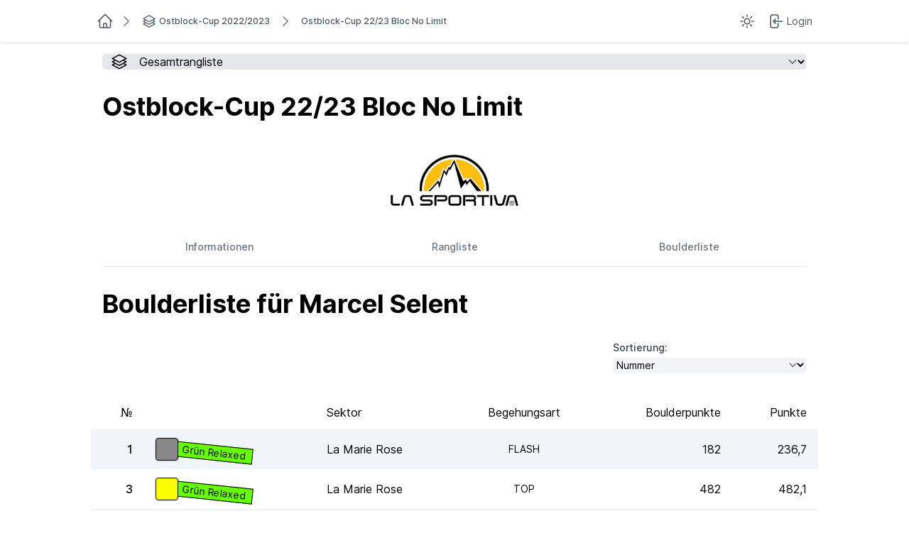

--- FILE ---
content_type: text/html; charset=utf-8
request_url: https://blocsport.net/participations/41687/
body_size: 6710
content:




<!DOCTYPE html>
<html lang="de" class="motion-safe:scroll-smooth scroll-pt-[100px]">

  <head>
    
      <meta charset="UTF-8">
      <meta content="True" name="HandheldFriendly">
      <meta name="viewport" content="width=device-width initial-scale=1.0">
      <title>Ostblock-Cup 22/23 Bloc No Limit - blocsport</title>
      <meta name="description" content="Blocsport ermöglicht Boulderhallen, große und kleine Wettkämpfe digital zu organisieren und auszuwerten." />

      
        <link rel="icon" type="image/png" sizes="16x16" href="/static/favicon/debug/favicon-16x16.ede5be1fed20.png">
        <link rel="icon" type="image/png" sizes="32x32" href="/static/favicon/debug/favicon-32x32.b50e8b5988dd.png">
        <link rel="apple-touch-icon" sizes="180x180" href="/static/favicon/debug/apple-touch-icon.af5370a8e859.png">
        <link rel="manifest" href="/static/favicon/site.685a574cb7b4.webmanifest">
      
    

    
      <link rel="preload" as="style" href="/static/index.9012e1be792c.css">
      <link rel="stylesheet" href="/static/index.9012e1be792c.css">
      <link rel="preload" as="font" href="/static/Inter-roman.var.c2a445752a92.woff2" type="font/woff2" crossorigin>
      <link href="/static/Inter-italic.var.834beed5408f.woff2" type="font/woff2" crossorigin>
    

    
      <script>
        function dark() {
          document.documentElement.classList.add('dark')
        }
        function light() {
          document.documentElement.classList.remove('dark')
        }
        function setColorscheme() {
          if (localStorage.theme === 'dark' || (!('theme' in localStorage) && window.matchMedia('(prefers-color-scheme: dark)').matches)) {
            dark();
          } else {
            light();
          }
        }
        setColorscheme();
      </script>
      <script src="/static/index.bb01fb16eaa5.js" defer></script>
      <script src="/static/js/htmx/htmx.min.f78c4167bb3a.js" defer></script>
      
      <script src="/static/js/alpine.min.2e88b8fc3a18.js" defer></script>
    
  </head>

  
    <body class="dark:bg-slate-800 dark:text-slate-400 flex flex-col min-h-screen"
          x-data="{'theme': null}"
          x-init="
                  theme = localStorage.getItem('theme');
                  $watch('theme', (value) => {
                  if (['dark', 'light'].includes(value)) {
                  localStorage.setItem('theme', value);
                  } else {
                  localStorage.removeItem('theme');
                  }
                  setColorscheme();
                  });
                 "
    >
      
        <header class="md:sticky md:min-h-[60px] flex justify-center top-0 z-40 shadow backdrop-blur bg-white/80 dark:bg-slate-800/60 dark:border-b dark:border-gray-700 ">

          
            <div class="max-w-screen-lg flex flex-nowrap justify-between flex-grow">
              <div class="menu__block">
                
                  <a class="menu__item" href="/">
                    <span><svg fill="none" viewBox="0 0 24 24" stroke-width="1.5" stroke="currentColor" aria-hidden="true" width="24" height="24">
  <path stroke-linecap="round" stroke-linejoin="round" d="M2.25 12l8.954-8.955c.44-.439 1.152-.439 1.591 0L21.75 12M4.5 9.75v10.125c0 .621.504 1.125 1.125 1.125H9.75v-4.875c0-.621.504-1.125 1.125-1.125h2.25c.621 0 1.125.504 1.125 1.125V21h4.125c.621 0 1.125-.504 1.125-1.125V9.75M8.25 21h8.25" />
</svg></span>
                  </a>
                
                
  <nav class="hidden lg:block" aria-label="Breadcrumb">
    <ol role="list" class="flex items-center space-x-3">
      
        <li class="flex items-center">
          <svg fill="none" viewBox="0 0 24 24" stroke-width="1.5" stroke="currentColor" aria-hidden="true" width="24" height="24" class="shrink-0 h-5 w-5 mr-3 text-gray-500 dark:text-gray-400 ">
  <path stroke-linecap="round" stroke-linejoin="round" d="M8.25 4.5l7.5 7.5-7.5 7.5" />
</svg>
          <a href="/series/ostblock-cup-20222023/" class="flex items-center text-xs font-medium _menu__item_colors">
            <svg fill="none" viewBox="0 0 24 24" stroke-width="1.5" stroke="currentColor" aria-hidden="true" width="24" height="24" class="h-5 w-5 mr-1">
  <path stroke-linecap="round" stroke-linejoin="round" d="M6.429 9.75L2.25 12l4.179 2.25m0-4.5l5.571 3 5.571-3m-11.142 0L2.25 7.5 12 2.25l9.75 5.25-4.179 2.25m0 0L21.75 12l-4.179 2.25m0 0l4.179 2.25L12 21.75 2.25 16.5l4.179-2.25m11.142 0l-5.571 3-5.571-3" />
</svg>
            <span>Ostblock-Cup 2022/2023</span>
          </a>
        </li>
      
      <li class="flex items-center">
        <svg fill="none" viewBox="0 0 24 24" stroke-width="1.5" stroke="currentColor" aria-hidden="true" width="24" height="24" class="shrink-0 h-5 w-5 text-gray-500 dark:text-gray-400 ">
  <path stroke-linecap="round" stroke-linejoin="round" d="M8.25 4.5l7.5 7.5-7.5 7.5" />
</svg>
        <a class="ml-3 text-xs font-medium _menu__item_colors" aria-current="page" href="/ostblock-cup-2223-bloc-no-limit/">Ostblock-Cup 22/23 Bloc No Limit</a>
      </li>
    </ol>
  </nav>

              </div>

              
              


        
              <div class="menu__block">
                

                

<div class="flex justify-center">
  <div
    x-data="{
            open: false,
            toggle() {
            if (this.open) {
            return this.close();
            }
            this.$refs.button.focus();
            this.open = true;
            },
            close(focusAfter) {
            if (! this.open) return;
            this.open = false;
            focusAfter && focusAfter.focus();
            }
            }"
    x-on:keydown.escape.prevent.stop="close($refs.button)"
    x-on:focusin.window="! $refs.panel.contains($event.target) && close()"
    x-id="['dropdown-button']"
    class="relative"
  >
        <!-- Button -->
    <a
      x-ref="button"
      x-on:click="toggle()"
      :aria-expanded="open"
      :aria-controls="$id('dropdown-button')"
      class="menu__item"
      href='#'
    >
      <template x-if="theme == 'dark'"><svg fill="none" viewBox="0 0 24 24" stroke-width="1.5" stroke="currentColor" aria-hidden="true" width="24" height="24">
  <path stroke-linecap="round" stroke-linejoin="round" d="M21.752 15.002A9.718 9.718 0 0118 15.75c-5.385 0-9.75-4.365-9.75-9.75 0-1.33.266-2.597.748-3.752A9.753 9.753 0 003 11.25C3 16.635 7.365 21 12.75 21a9.753 9.753 0 009.002-5.998z" />
</svg></template>
      <template x-if="theme != 'dark'"><svg fill="none" viewBox="0 0 24 24" stroke-width="1.5" stroke="currentColor" aria-hidden="true" width="24" height="24">
  <path stroke-linecap="round" stroke-linejoin="round" d="M12 3v2.25m6.364.386l-1.591 1.591M21 12h-2.25m-.386 6.364l-1.591-1.591M12 18.75V21m-4.773-4.227l-1.591 1.591M5.25 12H3m4.227-4.773L5.636 5.636M15.75 12a3.75 3.75 0 11-7.5 0 3.75 3.75 0 017.5 0z" />
</svg></template>
    </a>

        <!-- Panel -->
    <div
      x-ref="panel"
      x-show="open"
      x-transition.origin.top.left
      x-on:click.outside="close($refs.button)"
      x-on:click="close()"
      :id="$id('dropdown-button')"
      style="display: none;"
      class="absolute z-40 left-0 mt-1 w-40 border border-gray-200 dark:border-gray-900 rounded-md bg-white dark:bg-slate-950 shadow-md"
    >
      
        <a class="flex items-center gap-2 w-full first-of-type:rounded-t-md last-of-type:rounded-b-md px-4 py-2.5 text-left text-sm cursor-pointer text-gray-500 hover:text-black dark:hover:text-white" @click="theme = 'light'"
           :class="{'text-black dark:text-white': theme == 'light'}">
          <svg fill="none" viewBox="0 0 24 24" stroke-width="1.5" stroke="currentColor" aria-hidden="true" width="24" height="24" class="h-5 w-5">
  <path stroke-linecap="round" stroke-linejoin="round" d="M12 3v2.25m6.364.386l-1.591 1.591M21 12h-2.25m-.386 6.364l-1.591-1.591M12 18.75V21m-4.773-4.227l-1.591 1.591M5.25 12H3m4.227-4.773L5.636 5.636M15.75 12a3.75 3.75 0 11-7.5 0 3.75 3.75 0 017.5 0z" />
</svg>
          Hell
        </a>

        <a class="flex items-center gap-2 w-full first-of-type:rounded-t-md last-of-type:rounded-b-md px-4 py-2.5 text-left text-sm cursor-pointer text-gray-500 hover:text-black dark:hover:text-white" @click="theme = 'dark'"
           :class="{'text-black dark:text-white': theme == 'dark'}">
          <svg fill="none" viewBox="0 0 24 24" stroke-width="1.5" stroke="currentColor" aria-hidden="true" width="24" height="24" class="h-5 w-5">
  <path stroke-linecap="round" stroke-linejoin="round" d="M21.752 15.002A9.718 9.718 0 0118 15.75c-5.385 0-9.75-4.365-9.75-9.75 0-1.33.266-2.597.748-3.752A9.753 9.753 0 003 11.25C3 16.635 7.365 21 12.75 21a9.753 9.753 0 009.002-5.998z" />
</svg>
          Dunkel
        </a>

        <a class="flex items-center gap-2 w-full first-of-type:rounded-t-md last-of-type:rounded-b-md px-4 py-2.5 text-left text-sm cursor-pointer text-gray-500 hover:text-black dark:hover:text-white" @click="theme = null"
           :class="{'text-black dark:text-white': !theme}">
          <svg fill="none" viewBox="0 0 24 24" stroke-width="1.5" stroke="currentColor" aria-hidden="true" width="24" height="24" class="h-5 w-5">
  <path stroke-linecap="round" stroke-linejoin="round" d="M9 17.25v1.007a3 3 0 01-.879 2.122L7.5 21h9l-.621-.621A3 3 0 0115 18.257V17.25m6-12V15a2.25 2.25 0 01-2.25 2.25H5.25A2.25 2.25 0 013 15V5.25m18 0A2.25 2.25 0 0018.75 3H5.25A2.25 2.25 0 003 5.25m18 0V12a2.25 2.25 0 01-2.25 2.25H5.25A2.25 2.25 0 013 12V5.25" />
</svg>
          System
        </a>
      
    </div>
  </div>
</div>


                

                
            
                  <a class="menu__item
                            "
                     href="/auth/login/?next=/participations/41687/"
                     title="Log in or create an account">
                    <svg fill="none" viewBox="0 0 24 24" stroke-width="1.5" stroke="currentColor" aria-hidden="true" width="24" height="24">
  <path stroke-linecap="round" stroke-linejoin="round" d="M15.75 9V5.25A2.25 2.25 0 0013.5 3h-6a2.25 2.25 0 00-2.25 2.25v13.5A2.25 2.25 0 007.5 21h6a2.25 2.25 0 002.25-2.25V15M12 9l-3 3m0 0l3 3m-3-3h12.75" />
</svg>
                    <span>Login</span>
                  </a>
                

              </div>

            </div>
          
        </header>
      

      
        <main class="max-w-screen-lg lg:min-w-[1024px] px-4 xl:px-0 mx-auto ">
          

          

  
    
      <a href="/series/ostblock-cup-20222023/"
         class="
                m-4
                lg:hidden
                flex
                items-center
                font-medium
                text-xl
                _menu__item_colors
               "
      >
        <svg fill="none" viewBox="0 0 24 24" stroke-width="1.5" stroke="currentColor" aria-hidden="true" width="24" height="24" class="h-5 w-5 mr-1">
  <path stroke-linecap="round" stroke-linejoin="round" d="M6.429 9.75L2.25 12l4.179 2.25m0-4.5l5.571 3 5.571-3m-11.142 0L2.25 7.5 12 2.25l9.75 5.25-4.179 2.25m0 0L21.75 12l-4.179 2.25m0 0l4.179 2.25L12 21.75 2.25 16.5l4.179-2.25m11.142 0l-5.571 3-5.571-3" />
</svg>
        <span>Ostblock-Cup 2022/2023</span>
      </a>
    
  

  
    




<nav class="m-4">
  <div class="relative"> <!-- wrapper -->
  <label class="
                absolute
                top-1/2
                -translate-y-1/2
                ml-3
                pointer-events-none
                dark:text-slate-300
               "
         for="tabs"
  ><svg fill="none" viewBox="0 0 24 24" stroke-width="1.5" stroke="currentColor" aria-hidden="true" width="24" height="24">
  <path stroke-linecap="round" stroke-linejoin="round" d="M6.429 9.75L2.25 12l4.179 2.25m0-4.5l5.571 3 5.571-3m-11.142 0L2.25 7.5 12 2.25l9.75 5.25-4.179 2.25m0 0L21.75 12l-4.179 2.25m0 0l4.179 2.25L12 21.75 2.25 16.5l4.179-2.25m11.142 0l-5.571 3-5.571-3" />
</svg></label>
  <select id="tabs" name="tabs" class="select-navigation" x-data @change="document.location = $event.target.value;" autocomplete="off">
    
    

      

      <option value="/series/ostblock-cup-20222023/" >
        
          Gesamtrangliste
        
      </option>

      

    

      
        <optgroup label="Events in dieser Serie:">
      

      <option value="/ostblock-cup-2223-45-grad/" >
        
          Ostblock-Cup 22/23 45 Grad
        
      </option>

      

    

      

      <option value="/ostblock-cup-2223-ostbloc/" >
        
          Ostblock-Cup 22/23 Ostbloc
        
      </option>

      

    

      

      <option value="/ostblock-cup-2223-boulderlounge/" >
        
          Ostblock-Cup 22/23 Boulderlounge
        
      </option>

      

    

      

      <option value="/ostblock-cup-2223-bloc-no-limit/" >
        
          Ostblock-Cup 22/23 Bloc No Limit
        
      </option>

      

    

      

      <option value="/ostblock-cup-2223-plan-b/" >
        
          Ostblock-Cup 22/23 Plan B
        
      </option>

      

    

      

      <option value="/ostblock-cup-finale-2223-mandala/" >
        
          Ostblock-Cup Finale 22/23 Mandala
        
      </option>

      
        </optgroup>
      

    
  
  </select>
</div>

</nav>

  

  <h1 class="
           text-2xl
           lg:text-4xl
           font-bold
           mx-4
           my-8
           dark:text-slate-200
          ">
  Ostblock-Cup 22/23 Bloc No Limit
</h1>


  
    <div class="hidden lg:block">
      



  <div class="flex flex-wrap justify-evenly my-4 items-center space-4">
    
      
        <a href="https://www.lasportiva.com/de" rel="nofollow" class="min-w-[auto] m-4">
        
          <picture>
  <source type="image/webp"
          srcset="https://media.blocsport.net/sponsors/La-Sportiva-logo-big_hRyqkmh_V6zrjCX/256w.webp 256w, https://media.blocsport.net/sponsors/La-Sportiva-logo-big_hRyqkmh_V6zrjCX/512w.webp 512w, https://media.blocsport.net/sponsors/La-Sportiva-logo-big_hRyqkmh_V6zrjCX/170w.webp 170w, https://media.blocsport.net/sponsors/La-Sportiva-logo-big_hRyqkmh_V6zrjCX/682w.webp 682w, https://media.blocsport.net/sponsors/La-Sportiva-logo-big_hRyqkmh_V6zrjCX/426w.webp 426w, https://media.blocsport.net/sponsors/La-Sportiva-logo-big_hRyqkmh_V6zrjCX/341w.webp 341w, https://media.blocsport.net/sponsors/La-Sportiva-logo-big_hRyqkmh_V6zrjCX/85w.webp 85w, https://media.blocsport.net/sponsors/La-Sportiva-logo-big_hRyqkmh_V6zrjCX/597w.webp 597w"
          sizes="(min-width: 0px) and (max-width: 1023px) 25vw, 256px">
  <img src="https://media.blocsport.net/sponsors/La-Sportiva-logo-big_hRyqkmh_V6zrjCX.png" alt="La Sportiva" width="715" height="288" class="w-auto max-w-[180px] max-h-[120px]">
</picture>

        
        </a>
      
    
  </div>


    </div>
  

  
    
      <div class="m-4">
        
        
        
        

        <div class="sm:hidden">
          <label for="tabs" class="sr-only">Select a tab</label>
          <div class="relative"> <!-- wrapper -->
  <label class="
                absolute
                top-1/2
                -translate-y-1/2
                ml-3
                pointer-events-none
                dark:text-slate-300
               "
         for="tabs"
  ><svg fill="none" viewBox="0 0 24 24" stroke-width="1.5" stroke="currentColor" aria-hidden="true" width="24" height="24">
  <path stroke-linecap="round" stroke-linejoin="round" d="M3.75 6.75h16.5M3.75 12h16.5m-16.5 5.25h16.5" />
</svg></label>
  <select id="tabs" name="tabs" class="select-navigation" x-data @change="document.location = $event.target.value;" autocomplete="off">
    
            <option value="/ostblock-cup-2223-bloc-no-limit/">
              Informationen
            </option>

            
              <option value="/ostblock-cup-2223-bloc-no-limit/ranking/"
                      >
                Rangliste
              </option>

              
              
            

            
            

            <option value="/ostblock-cup-2223-bloc-no-limit/boulders/"
                    >
              Boulderliste
            </option>

          
  </select>
</div>

        </div>

        <div class="hidden sm:block">
          <div class="border-b border-gray-200 dark:border-slate-700">
            <nav class="tab-navigation -mb-px flex basis-44" aria-label="Tabs">
              <a href="/ostblock-cup-2223-bloc-no-limit/" class="">
                Informationen
              </a>
              
                <a href="/ostblock-cup-2223-bloc-no-limit/ranking/" class="">Rangliste</a>
                
              

              

              <a href="/ostblock-cup-2223-bloc-no-limit/boulders/" class="">Boulderliste</a>

            </nav>
          </div>
        </div>
      </div>
    
  

  
  <h1 class="
           text-2xl
           lg:text-4xl
           font-bold
           mx-4
           my-8
           dark:text-slate-200
          ">
  Boulderliste für Marcel Selent
</h1>


  <div id="htmx-select">
    <form class="my-8 px-4 flex flex-wrap justify-end"
          hx-get=""
          hx-trigger="change"
          hx-swap="outerHTML"
          hx-target="#htmx-select"
          hx-select="#htmx-select">
      

<div class="flex flex-wrap flex-col sm:flex-row space-y-4 sm:space-y-0 sm:space-x-8">
  
    <div>
      <label class="block text-sm text-gray-700 dark:text-slate-400" for="id_o">Sortierung:</label>
      <select name="o" autocomplete="off" class="flat-form-input w-full" id="id_o"

        class="mt-1 block w-full rounded-md border-gray-300 py-2 pl-3 pr-10 text-base focus:border-indigo-500 focus:outline-none focus:ring-indigo-500 sm:text-sm"

>
    <option value="number">Nummer</option>

    <option value="-number">Nummer (absteigend)</option>

    <option value="grade">Schwierigkeitsgrad</option>

    <option value="-grade">Schwierigkeitsgrad (absteigend)</option>

    <option value="ascent_style">Begehungsart</option>

    <option value="-ascent_style">Begehungsart (absteigend)</option>

    <option value="sector">Sektor</option>

    <option value="-sector">Sektor (absteigend)</option>

    <option value="value">Value</option>

    <option value="-value">Value (absteigend)</option>

    <option value="received_points">Erhaltene Punkte</option>

    <option value="-received_points">Erhaltene Punkte (absteigend)</option>

</select> 
    </div>
  
</div>

    </form>

    
      <table class="sticky-table">
        <thead>
          <tr>
            <th class="!text-right">№</th>
            <th><div class="hidden sm:tabl-cell">Schwierigkeitsgrad</div></th>
            <th class="text-left hidden md:table-cell">Sektor</th>
            <th class="text-center">Begehungsart</th>
            <th class="text-right">
              <span class="lg:hidden">Boulder</span>
              <span class="hidden lg:block">Boulderpunkte</span>
            </th>
            <th class="!text-right">Punkte</th>
          </tr>
        </thead>

        
          <tr class="odd:different-bg ">
            <td class="text-right">
              <a href="/boulders/26331/">1</a>
            </td>
            



<td class="flex items-end">
  <div class="relative z-20 shadow w-4 h-4 lg:w-8 lg:h-8 rounded border border-black" style="background-color: #878787;"></div>

  
    
      
  <span style="background-color: #66ff00; color: #000;"
        class="
               relative
               z-10
               rotate-6
               hidden
               sm:block
               -ml-1
               px-2
               text-sm
               border
               border-black">
    Grün Relaxed
  </span>

    
  
</td>

            <td class="hidden md:table-cell">La Marie Rose</td>
            <td class="text-center text-sm uppercase">flash</td>
            <td class="text-right">182</td>
            
            <td class="text-right">
              <span class="">
                236,7
              </span>
            </td>
          </tr>
        
          <tr class="odd:different-bg ">
            <td class="text-right">
              <a href="/boulders/26371/">3</a>
            </td>
            



<td class="flex items-end">
  <div class="relative z-20 shadow w-4 h-4 lg:w-8 lg:h-8 rounded border border-black" style="background-color: #fbff00;"></div>

  
    
      
  <span style="background-color: #66ff00; color: #000;"
        class="
               relative
               z-10
               rotate-6
               hidden
               sm:block
               -ml-1
               px-2
               text-sm
               border
               border-black">
    Grün Relaxed
  </span>

    
  
</td>

            <td class="hidden md:table-cell">La Marie Rose</td>
            <td class="text-center text-sm uppercase">top</td>
            <td class="text-right">482</td>
            
            <td class="text-right">
              <span class="">
                482,1
              </span>
            </td>
          </tr>
        
          <tr class="odd:different-bg ">
            <td class="text-right">
              <a href="/boulders/26373/">5</a>
            </td>
            



<td class="flex items-end">
  <div class="relative z-20 shadow w-4 h-4 lg:w-8 lg:h-8 rounded border border-black" style="background-color: #878787;"></div>

  
    
      
  <span style="background-color: #66ff00; color: #000;"
        class="
               relative
               z-10
               rotate-6
               hidden
               sm:block
               -ml-1
               px-2
               text-sm
               border
               border-black">
    Grün Relaxed
  </span>

    
  
</td>

            <td class="hidden md:table-cell">La Marie Rose</td>
            <td class="text-center text-sm uppercase">flash</td>
            <td class="text-right">116</td>
            
            <td class="text-right">
              <span class="">
                151,1
              </span>
            </td>
          </tr>
        
          <tr class="odd:different-bg ">
            <td class="text-right">
              <a href="/boulders/26374/">6</a>
            </td>
            



<td class="flex items-end">
  <div class="relative z-20 shadow w-4 h-4 lg:w-8 lg:h-8 rounded border border-black" style="background-color: #121212;"></div>

  
    
      
  <span style="background-color: #66ff00; color: #000;"
        class="
               relative
               z-10
               rotate-6
               hidden
               sm:block
               -ml-1
               px-2
               text-sm
               border
               border-black">
    Grün Relaxed
  </span>

    
  
</td>

            <td class="hidden md:table-cell">La Marie Rose</td>
            <td class="text-center text-sm uppercase">flash</td>
            <td class="text-right">235</td>
            
            <td class="text-right">
              <span class="">
                305,5
              </span>
            </td>
          </tr>
        
          <tr class="odd:different-bg opacity-50">
            <td class="text-right">
              <a href="/boulders/26378/">10</a>
            </td>
            



<td class="flex items-end">
  <div class="relative z-20 shadow w-4 h-4 lg:w-8 lg:h-8 rounded border border-black" style="background-color: #03b800;"></div>

  
    
      
  <span style="background-color: #66ff00; color: #000;"
        class="
               relative
               z-10
               rotate-6
               hidden
               sm:block
               -ml-1
               px-2
               text-sm
               border
               border-black">
    Grün Relaxed
  </span>

    
  
</td>

            <td class="hidden md:table-cell">Goldengate</td>
            <td class="text-center text-sm uppercase"></td>
            <td class="text-right">912</td>
            
            <td class="text-right">
              <span class="">
                
              </span>
            </td>
          </tr>
        
          <tr class="odd:different-bg ">
            <td class="text-right">
              <a href="/boulders/26379/">11</a>
            </td>
            



<td class="flex items-end">
  <div class="relative z-20 shadow w-4 h-4 lg:w-8 lg:h-8 rounded border border-black" style="background-color: #ff0000;"></div>

  
    
      
  <span style="background-color: #66ff00; color: #000;"
        class="
               relative
               z-10
               rotate-6
               hidden
               sm:block
               -ml-1
               px-2
               text-sm
               border
               border-black">
    Grün Relaxed
  </span>

    
  
</td>

            <td class="hidden md:table-cell">Goldengate</td>
            <td class="text-center text-sm uppercase">flash</td>
            <td class="text-right">130</td>
            
            <td class="text-right">
              <span class="">
                168,9
              </span>
            </td>
          </tr>
        
          <tr class="odd:different-bg ">
            <td class="text-right">
              <a href="/boulders/26380/">12</a>
            </td>
            



<td class="flex items-end">
  <div class="relative z-20 shadow w-4 h-4 lg:w-8 lg:h-8 rounded border border-black" style="background-color: #ff0000;"></div>

  
    
      
  <span style="background-color: #66ff00; color: #000;"
        class="
               relative
               z-10
               rotate-6
               hidden
               sm:block
               -ml-1
               px-2
               text-sm
               border
               border-black">
    Grün Relaxed
  </span>

    
  
</td>

            <td class="hidden md:table-cell">Goldengate</td>
            <td class="text-center text-sm uppercase">flash</td>
            <td class="text-right">14</td>
            
            <td class="text-right">
              <span class="">
                17,8
              </span>
            </td>
          </tr>
        
          <tr class="odd:different-bg ">
            <td class="text-right">
              <a href="/boulders/26383/">15</a>
            </td>
            



<td class="flex items-end">
  <div class="relative z-20 shadow w-4 h-4 lg:w-8 lg:h-8 rounded border border-black" style="background-color: #ff0000;"></div>

  
    
      
  <span style="background-color: #66ff00; color: #000;"
        class="
               relative
               z-10
               rotate-6
               hidden
               sm:block
               -ml-1
               px-2
               text-sm
               border
               border-black">
    Grün Relaxed
  </span>

    
  
</td>

            <td class="hidden md:table-cell">Karma</td>
            <td class="text-center text-sm uppercase">flash</td>
            <td class="text-right">384</td>
            
            <td class="text-right">
              <span class="">
                498,9
              </span>
            </td>
          </tr>
        
          <tr class="odd:different-bg ">
            <td class="text-right">
              <a href="/boulders/26385/">17</a>
            </td>
            



<td class="flex items-end">
  <div class="relative z-20 shadow w-4 h-4 lg:w-8 lg:h-8 rounded border border-black" style="background-color: #ff0000;"></div>

  
    
      
  <span style="background-color: #66ff00; color: #000;"
        class="
               relative
               z-10
               rotate-6
               hidden
               sm:block
               -ml-1
               px-2
               text-sm
               border
               border-black">
    Grün Relaxed
  </span>

    
  
</td>

            <td class="hidden md:table-cell">Goldengate</td>
            <td class="text-center text-sm uppercase">flash</td>
            <td class="text-right">409</td>
            
            <td class="text-right">
              <span class="">
                531,1
              </span>
            </td>
          </tr>
        
          <tr class="odd:different-bg ">
            <td class="text-right">
              <a href="/boulders/26388/">20</a>
            </td>
            



<td class="flex items-end">
  <div class="relative z-20 shadow w-4 h-4 lg:w-8 lg:h-8 rounded border border-black" style="background-color: #ff0000;"></div>

  
    
      
  <span style="background-color: #66ff00; color: #000;"
        class="
               relative
               z-10
               rotate-6
               hidden
               sm:block
               -ml-1
               px-2
               text-sm
               border
               border-black">
    Grün Relaxed
  </span>

    
  
</td>

            <td class="hidden md:table-cell">Krokodile</td>
            <td class="text-center text-sm uppercase">flash</td>
            <td class="text-right">139</td>
            
            <td class="text-right">
              <span class="">
                181,1
              </span>
            </td>
          </tr>
        
          <tr class="odd:different-bg ">
            <td class="text-right">
              <a href="/boulders/26389/">21</a>
            </td>
            



<td class="flex items-end">
  <div class="relative z-20 shadow w-4 h-4 lg:w-8 lg:h-8 rounded border border-black" style="background-color: #000fe0;"></div>

  
    
      
  <span style="background-color: #66ff00; color: #000;"
        class="
               relative
               z-10
               rotate-6
               hidden
               sm:block
               -ml-1
               px-2
               text-sm
               border
               border-black">
    Grün Relaxed
  </span>

    
  
</td>

            <td class="hidden md:table-cell">Krokodile</td>
            <td class="text-center text-sm uppercase">flash</td>
            <td class="text-right">427</td>
            
            <td class="text-right">
              <span class="">
                555,6
              </span>
            </td>
          </tr>
        
          <tr class="odd:different-bg ">
            <td class="text-right">
              <a href="/boulders/26390/">22</a>
            </td>
            



<td class="flex items-end">
  <div class="relative z-20 shadow w-4 h-4 lg:w-8 lg:h-8 rounded border border-black" style="background-color: #03b800;"></div>

  
    
      
  <span style="background-color: #66ff00; color: #000;"
        class="
               relative
               z-10
               rotate-6
               hidden
               sm:block
               -ml-1
               px-2
               text-sm
               border
               border-black">
    Grün Relaxed
  </span>

    
  
</td>

            <td class="hidden md:table-cell">Krokodile</td>
            <td class="text-center text-sm uppercase">flash</td>
            <td class="text-right">585</td>
            
            <td class="text-right">
              <span class="">
                760,0
              </span>
            </td>
          </tr>
        
          <tr class="odd:different-bg ">
            <td class="text-right">
              <a href="/boulders/26392/">24</a>
            </td>
            



<td class="flex items-end">
  <div class="relative z-20 shadow w-4 h-4 lg:w-8 lg:h-8 rounded border border-black" style="background-color: #ff0000;"></div>

  
    
      
  <span style="background-color: #66ff00; color: #000;"
        class="
               relative
               z-10
               rotate-6
               hidden
               sm:block
               -ml-1
               px-2
               text-sm
               border
               border-black">
    Grün Relaxed
  </span>

    
  
</td>

            <td class="hidden md:table-cell">Krokodile</td>
            <td class="text-center text-sm uppercase">flash</td>
            <td class="text-right">79</td>
            
            <td class="text-right">
              <span class="">
                102,2
              </span>
            </td>
          </tr>
        
          <tr class="odd:different-bg ">
            <td class="text-right">
              <a href="/boulders/26393/">25</a>
            </td>
            



<td class="flex items-end">
  <div class="relative z-20 shadow w-4 h-4 lg:w-8 lg:h-8 rounded border border-black" style="background-color: #03b800;"></div>

  
    
      
  <span style="background-color: #66ff00; color: #000;"
        class="
               relative
               z-10
               rotate-6
               hidden
               sm:block
               -ml-1
               px-2
               text-sm
               border
               border-black">
    Grün Relaxed
  </span>

    
  
</td>

            <td class="hidden md:table-cell">El Varano</td>
            <td class="text-center text-sm uppercase">flash</td>
            <td class="text-right">36</td>
            
            <td class="text-right">
              <span class="">
                46,7
              </span>
            </td>
          </tr>
        
          <tr class="odd:different-bg ">
            <td class="text-right">
              <a href="/boulders/26395/">27</a>
            </td>
            



<td class="flex items-end">
  <div class="relative z-20 shadow w-4 h-4 lg:w-8 lg:h-8 rounded border border-black" style="background-color: #ff0000;"></div>

  
    
      
  <span style="background-color: #66ff00; color: #000;"
        class="
               relative
               z-10
               rotate-6
               hidden
               sm:block
               -ml-1
               px-2
               text-sm
               border
               border-black">
    Grün Relaxed
  </span>

    
  
</td>

            <td class="hidden md:table-cell">El Varano</td>
            <td class="text-center text-sm uppercase">flash</td>
            <td class="text-right">566</td>
            
            <td class="text-right">
              <span class="">
                735,5
              </span>
            </td>
          </tr>
        
          <tr class="odd:different-bg ">
            <td class="text-right">
              <a href="/boulders/26396/">28</a>
            </td>
            



<td class="flex items-end">
  <div class="relative z-20 shadow w-4 h-4 lg:w-8 lg:h-8 rounded border border-black" style="background-color: #03b800;"></div>

  
    
      
  <span style="background-color: #66ff00; color: #000;"
        class="
               relative
               z-10
               rotate-6
               hidden
               sm:block
               -ml-1
               px-2
               text-sm
               border
               border-black">
    Grün Relaxed
  </span>

    
  
</td>

            <td class="hidden md:table-cell">Riverbed</td>
            <td class="text-center text-sm uppercase">flash</td>
            <td class="text-right">30</td>
            
            <td class="text-right">
              <span class="">
                38,9
              </span>
            </td>
          </tr>
        
          <tr class="odd:different-bg ">
            <td class="text-right">
              <a href="/boulders/26398/">30</a>
            </td>
            



<td class="flex items-end">
  <div class="relative z-20 shadow w-4 h-4 lg:w-8 lg:h-8 rounded border border-black" style="background-color: #fbff00;"></div>

  
    
      
  <span style="background-color: #66ff00; color: #000;"
        class="
               relative
               z-10
               rotate-6
               hidden
               sm:block
               -ml-1
               px-2
               text-sm
               border
               border-black">
    Grün Relaxed
  </span>

    
  
</td>

            <td class="hidden md:table-cell">Riverbed</td>
            <td class="text-center text-sm uppercase">flash</td>
            <td class="text-right">14</td>
            
            <td class="text-right">
              <span class="">
                17,8
              </span>
            </td>
          </tr>
        
          <tr class="odd:different-bg opacity-50">
            <td class="text-right">
              <a href="/boulders/26399/">31</a>
            </td>
            



<td class="flex items-end">
  <div class="relative z-20 shadow w-4 h-4 lg:w-8 lg:h-8 rounded border border-black" style="background-color: #121212;"></div>

  
    
      
  <span style="background-color: #66ff00; color: #000;"
        class="
               relative
               z-10
               rotate-6
               hidden
               sm:block
               -ml-1
               px-2
               text-sm
               border
               border-black">
    Grün Relaxed
  </span>

    
  
</td>

            <td class="hidden md:table-cell">Riverbed</td>
            <td class="text-center text-sm uppercase"></td>
            <td class="text-right">744</td>
            
            <td class="text-right">
              <span class="">
                
              </span>
            </td>
          </tr>
        
          <tr class="odd:different-bg ">
            <td class="text-right">
              <a href="/boulders/26403/">35</a>
            </td>
            



<td class="flex items-end">
  <div class="relative z-20 shadow w-4 h-4 lg:w-8 lg:h-8 rounded border border-black" style="background-color: #fbff00;"></div>

  
    
      
  <span style="background-color: #66ff00; color: #000;"
        class="
               relative
               z-10
               rotate-6
               hidden
               sm:block
               -ml-1
               px-2
               text-sm
               border
               border-black">
    Grün Relaxed
  </span>

    
  
</td>

            <td class="hidden md:table-cell">Riverbed</td>
            <td class="text-center text-sm uppercase">flash</td>
            <td class="text-right">184</td>
            
            <td class="text-right">
              <span class="">
                238,9
              </span>
            </td>
          </tr>
        
          <tr class="odd:different-bg ">
            <td class="text-right">
              <a href="/boulders/26408/">40</a>
            </td>
            



<td class="flex items-end">
  <div class="relative z-20 shadow w-4 h-4 lg:w-8 lg:h-8 rounded border border-black" style="background-color: #8a3e00;"></div>

  
    
      
  <span style="background-color: #66ff00; color: #000;"
        class="
               relative
               z-10
               rotate-6
               hidden
               sm:block
               -ml-1
               px-2
               text-sm
               border
               border-black">
    Grün Relaxed
  </span>

    
  
</td>

            <td class="hidden md:table-cell">Moonboard</td>
            <td class="text-center text-sm uppercase">flash</td>
            <td class="text-right">73</td>
            
            <td class="text-right">
              <span class="">
                94,4
              </span>
            </td>
          </tr>
        
      </table>
    
  </div>


  
    <div class="lg:hidden block">
      



  <div class="flex flex-wrap justify-evenly my-4 items-center space-4">
    
      
        <a href="https://www.lasportiva.com/de" rel="nofollow" class="min-w-[auto] m-4">
        
          <picture>
  <source type="image/webp"
          srcset="https://media.blocsport.net/sponsors/La-Sportiva-logo-big_hRyqkmh_V6zrjCX/256w.webp 256w, https://media.blocsport.net/sponsors/La-Sportiva-logo-big_hRyqkmh_V6zrjCX/512w.webp 512w, https://media.blocsport.net/sponsors/La-Sportiva-logo-big_hRyqkmh_V6zrjCX/170w.webp 170w, https://media.blocsport.net/sponsors/La-Sportiva-logo-big_hRyqkmh_V6zrjCX/682w.webp 682w, https://media.blocsport.net/sponsors/La-Sportiva-logo-big_hRyqkmh_V6zrjCX/426w.webp 426w, https://media.blocsport.net/sponsors/La-Sportiva-logo-big_hRyqkmh_V6zrjCX/341w.webp 341w, https://media.blocsport.net/sponsors/La-Sportiva-logo-big_hRyqkmh_V6zrjCX/85w.webp 85w, https://media.blocsport.net/sponsors/La-Sportiva-logo-big_hRyqkmh_V6zrjCX/597w.webp 597w"
          sizes="(min-width: 0px) and (max-width: 1023px) 25vw, 256px">
  <img src="https://media.blocsport.net/sponsors/La-Sportiva-logo-big_hRyqkmh_V6zrjCX.png" alt="La Sportiva" width="715" height="288" class="w-auto max-w-[180px] max-h-[120px]">
</picture>

        
        </a>
      
    
  </div>


    </div>
  
  
    



  <div class="flex flex-wrap justify-evenly my-4 items-center space-4">
    
      
        <a href="https://www.blocz.de/de/start.html" rel="nofollow" class="min-w-[auto] m-4">
        
          <picture>
  <source type="image/webp"
          srcset="https://media.blocsport.net/sponsors/blocz-logo/256w.webp 256w, https://media.blocsport.net/sponsors/blocz-logo/170w.webp 170w, https://media.blocsport.net/sponsors/blocz-logo/341w.webp 341w, https://media.blocsport.net/sponsors/blocz-logo/85w.webp 85w"
          sizes="(min-width: 0px) and (max-width: 1023px) 25vw, 256px">
  <img src="https://media.blocsport.net/sponsors/blocz-logo.png" alt="blocz" width="400" height="157" class="w-auto max-w-[160px] max-h-[106px]" loading="lazy">
</picture>

        
        </a>
      
    
      
        <a href="https://bluepill-climbing.com/" rel="nofollow" class="min-w-[auto] m-4">
        
          <picture>
  <source type="image/webp"
          srcset="https://media.blocsport.net/sponsors/bluepill_holdsvolumesequipment/256w.webp 256w, https://media.blocsport.net/sponsors/bluepill_holdsvolumesequipment/512w.webp 512w, https://media.blocsport.net/sponsors/bluepill_holdsvolumesequipment/768w.webp 768w, https://media.blocsport.net/sponsors/bluepill_holdsvolumesequipment/170w.webp 170w, https://media.blocsport.net/sponsors/bluepill_holdsvolumesequipment/682w.webp 682w, https://media.blocsport.net/sponsors/bluepill_holdsvolumesequipment/426w.webp 426w, https://media.blocsport.net/sponsors/bluepill_holdsvolumesequipment/341w.webp 341w, https://media.blocsport.net/sponsors/bluepill_holdsvolumesequipment/85w.webp 85w, https://media.blocsport.net/sponsors/bluepill_holdsvolumesequipment/597w.webp 597w"
          sizes="(min-width: 0px) and (max-width: 1023px) 25vw, 256px">
  <img src="https://media.blocsport.net/sponsors/bluepill_holdsvolumesequipment.png" alt="Blue Pill" width="800" height="470" class="w-auto max-w-[160px] max-h-[106px]" loading="lazy">
</picture>

        
        </a>
      
    
      
        <a href="https://www.mammut.com/de/de" rel="nofollow" class="min-w-[auto] m-4">
        
          <picture>
  <source type="image/webp"
          srcset="https://media.blocsport.net/sponsors/01_mammut_logo_centeredclaim_red_rgb/256w.webp 256w, https://media.blocsport.net/sponsors/01_mammut_logo_centeredclaim_red_rgb/512w.webp 512w, https://media.blocsport.net/sponsors/01_mammut_logo_centeredclaim_red_rgb/1024w.webp 1024w, https://media.blocsport.net/sponsors/01_mammut_logo_centeredclaim_red_rgb/768w.webp 768w, https://media.blocsport.net/sponsors/01_mammut_logo_centeredclaim_red_rgb/170w.webp 170w, https://media.blocsport.net/sponsors/01_mammut_logo_centeredclaim_red_rgb/682w.webp 682w, https://media.blocsport.net/sponsors/01_mammut_logo_centeredclaim_red_rgb/426w.webp 426w, https://media.blocsport.net/sponsors/01_mammut_logo_centeredclaim_red_rgb/938w.webp 938w, https://media.blocsport.net/sponsors/01_mammut_logo_centeredclaim_red_rgb/341w.webp 341w, https://media.blocsport.net/sponsors/01_mammut_logo_centeredclaim_red_rgb/85w.webp 85w, https://media.blocsport.net/sponsors/01_mammut_logo_centeredclaim_red_rgb/853w.webp 853w, https://media.blocsport.net/sponsors/01_mammut_logo_centeredclaim_red_rgb/597w.webp 597w"
          sizes="(min-width: 0px) and (max-width: 1023px) 25vw, 256px">
  <img src="https://media.blocsport.net/sponsors/01_mammut_logo_centeredclaim_red_rgb.png" alt="Mammut" width="1072" height="1075" class="w-auto max-w-[160px] max-h-[106px]" loading="lazy">
</picture>

        
        </a>
      
    
      
        <a href="https://petzl.com" rel="nofollow" class="min-w-[auto] m-4">
        
          <picture>
  <source type="image/webp"
          srcset="https://media.blocsport.net/sponsors/petzl/256w.webp 256w, https://media.blocsport.net/sponsors/petzl/170w.webp 170w, https://media.blocsport.net/sponsors/petzl/85w.webp 85w"
          sizes="(min-width: 0px) and (max-width: 1023px) 25vw, 256px">
  <img src="https://media.blocsport.net/sponsors/petzl.png" alt="PETZL" width="300" height="150" class="w-auto max-w-[160px] max-h-[106px]" loading="lazy">
</picture>

        
        </a>
      
    
      
        <a href="https://www.camp4.de/" rel="nofollow" class="min-w-[auto] m-4">
        
          <picture>
  <source type="image/webp"
          srcset="https://media.blocsport.net/sponsors/camp_4_OYdfdVW/256w.webp 256w, https://media.blocsport.net/sponsors/camp_4_OYdfdVW/512w.webp 512w, https://media.blocsport.net/sponsors/camp_4_OYdfdVW/768w.webp 768w, https://media.blocsport.net/sponsors/camp_4_OYdfdVW/170w.webp 170w, https://media.blocsport.net/sponsors/camp_4_OYdfdVW/682w.webp 682w, https://media.blocsport.net/sponsors/camp_4_OYdfdVW/426w.webp 426w, https://media.blocsport.net/sponsors/camp_4_OYdfdVW/341w.webp 341w, https://media.blocsport.net/sponsors/camp_4_OYdfdVW/85w.webp 85w, https://media.blocsport.net/sponsors/camp_4_OYdfdVW/597w.webp 597w"
          sizes="(min-width: 0px) and (max-width: 1023px) 25vw, 256px">
  <img src="https://media.blocsport.net/sponsors/camp_4_OYdfdVW.webp" alt="Camp 4" width="800" height="159" class="w-auto max-w-[160px] max-h-[106px]" loading="lazy">
</picture>

        
        </a>
      
    
  </div>


  
  
    




  

        </main>
      

      
        

<footer class="bg-slate-700 mt-12 py-8 px-4 text-sm">
  <div class="w-full max-w-screen-lg text-slate-400 mx-auto py-12" aria-labelledby="footer-heading">
    <h2 id="footer-heading" class="sr-only">Footer</h2>

    <div class="w-full grid grid-cols-1 md:grid-cols-[1fr_min-content] md:gap-12">

      <div>
        <ul role="list" class="flex flex-col space-y-4 md:flex-row md:space-y-0 md:space-x-8 text-slate-300">
          <li>
            <a class="hover:text-white" href="/imprint/">Impressum / Datenschutzerklärung</a>
          </li>
          <li>
            <a class="hover:text-white" href="/contact/">Kontakt</a>
          </li>
          <li>
            <a class="hover:text-white" href="/features/">Features</a>
          </li>
          <li>
            <a class="hover:text-white" href="https://docs.blocsport.net">Hilfe</a>
          </li>
        </ul>
        <p class="my-8 md:my-4 text-slate-400 md:whitespace-nowrap">Blocsport ermöglicht Boulderhallen, große und kleine Wettkämpfe digital zu organisieren und auszuwerten.</p>
      </div>

      <div>
        <h3 class="font-semibold text-slate-400 tracking-wider uppercase">Sprache</h3>

        <form method="post" class="mt-1" action="/i18n/setlang/" x-data @change="$event.target.form.submit();"><input type="hidden" name="csrfmiddlewaretoken" value="e7eKS7RN0BjmbqATdleN5ghitNFxYwYu0EaAluHdOlM0Zc45OlBwX9emHWm8xCa7">
          <input name="next" type="hidden" value="">
          <div class="relative w-min">
            <select name="language" class="appearance-none block w-auto bg-none !bg-slate-800 border border-transparent rounded-md py-2 pl-3 pr-10 text-white focus:outline-none focus:ring-white focus:border-white text-sm">
              
              
              
                <option value="de" selected>
                  Deutsch (de)
                </option>
              
                <option value="en">
                  English (en)
                </option>
              
            </select>
            <div class="pointer-events-none absolute inset-y-0 right-0 px-2 flex items-center">
              <svg fill="none" viewBox="0 0 24 24" stroke-width="1.5" stroke="currentColor" aria-hidden="true" width="24" height="24">
  <path stroke-linecap="round" stroke-linejoin="round" d="M19.5 8.25l-7.5 7.5-7.5-7.5" />
</svg>
            </div>
          </div>
        </form>
      </div>
    </div>
  </div>
</footer>


      
    </body>
  

  
  
</html>


--- FILE ---
content_type: text/javascript; charset="utf-8"
request_url: https://blocsport.net/static/index.bb01fb16eaa5.js
body_size: -437
content:
//# sourceMappingURL=index.js.222e7488204c.map

//# sourceMappingURL=index.js.222e7488204c.map
